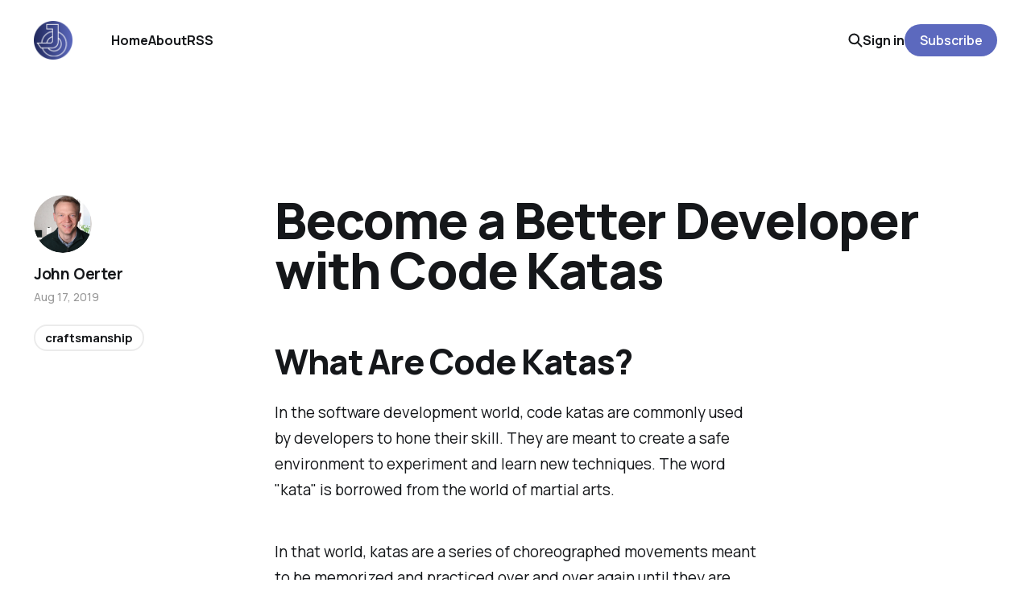

--- FILE ---
content_type: text/html; charset=utf-8
request_url: https://johnoerter.me/posts/introduction-to-code-katas/
body_size: 6025
content:
<!DOCTYPE html>
<html lang="en">

<head>
    <meta charset="utf-8">
    <meta name="viewport" content="width=device-width, initial-scale=1">
    <title>Become a Better Developer with Code Katas</title>
    <link rel="stylesheet" href="https://johnoerter.me/assets/built/screen.css?v=3515d4be81">


    <style>
        :root {
            --background-color: #ffffff
        }
    </style>

    <script>
        /* The script for calculating the color contrast was taken from
        https://gomakethings.com/dynamically-changing-the-text-color-based-on-background-color-contrast-with-vanilla-js/ */
        var accentColor = getComputedStyle(document.documentElement).getPropertyValue('--background-color');
        accentColor = accentColor.trim().slice(1);
        var r = parseInt(accentColor.substr(0, 2), 16);
        var g = parseInt(accentColor.substr(2, 2), 16);
        var b = parseInt(accentColor.substr(4, 2), 16);
        var yiq = ((r * 299) + (g * 587) + (b * 114)) / 1000;
        var textColor = (yiq >= 128) ? 'dark' : 'light';

        document.documentElement.className = `has-${textColor}-text`;
    </script>

    <link rel="icon" href="https://johnoerter.me/content/images/size/w256h256/2024/04/JO-Logo-100x100.png" type="image/png">
    <link rel="canonical" href="https://johnoerter.me/posts/introduction-to-code-katas/">
    <meta name="referrer" content="no-referrer-when-downgrade">
    
    <meta property="og:site_name" content="John Oerter&#x27;s Blog">
    <meta property="og:type" content="article">
    <meta property="og:title" content="Become a Better Developer with Code Katas">
    <meta property="og:description" content="What Are Code Katas?


In the software development world, code katas are commonly used by developers to hone their skill. They are meant to create a safe environment to experiment and learn new techniques. The word &quot;kata&quot; is borrowed from the world of martial arts.


In that world, katas are">
    <meta property="og:url" content="https://johnoerter.me/posts/introduction-to-code-katas/">
    <meta property="article:published_time" content="2019-08-17T04:00:00.000Z">
    <meta property="article:modified_time" content="2023-07-29T20:59:36.000Z">
    <meta property="article:tag" content="craftsmanship">
    
    <meta name="twitter:card" content="summary">
    <meta name="twitter:title" content="Become a Better Developer with Code Katas">
    <meta name="twitter:description" content="What Are Code Katas?


In the software development world, code katas are commonly used by developers to hone their skill. They are meant to create a safe environment to experiment and learn new techniques. The word &quot;kata&quot; is borrowed from the world of martial arts.


In that world, katas are">
    <meta name="twitter:url" content="https://johnoerter.me/posts/introduction-to-code-katas/">
    <meta name="twitter:label1" content="Written by">
    <meta name="twitter:data1" content="John Oerter">
    <meta name="twitter:label2" content="Filed under">
    <meta name="twitter:data2" content="craftsmanship">
    <meta name="twitter:site" content="@joerter10">
    
    <script type="application/ld+json">
{
    "@context": "https://schema.org",
    "@type": "Article",
    "publisher": {
        "@type": "Organization",
        "name": "John Oerter&#x27;s Blog",
        "url": "https://johnoerter.me/",
        "logo": {
            "@type": "ImageObject",
            "url": "https://johnoerter.me/content/images/2024/04/JO-Logo-100x100-1.png",
            "width": 60,
            "height": 60
        }
    },
    "author": {
        "@type": "Person",
        "name": "John Oerter",
        "image": {
            "@type": "ImageObject",
            "url": "https://www.gravatar.com/avatar/a0597c3e1e323bf69968e21b4c13ee6a?s=250&r=x&d=mp",
            "width": 250,
            "height": 250
        },
        "url": "https://johnoerter.me/author/john/",
        "sameAs": []
    },
    "headline": "Become a Better Developer with Code Katas",
    "url": "https://johnoerter.me/posts/introduction-to-code-katas/",
    "datePublished": "2019-08-17T04:00:00.000Z",
    "dateModified": "2023-07-29T20:59:36.000Z",
    "keywords": "craftsmanship",
    "description": "What Are Code Katas?\n\n\nIn the software development world, code katas are commonly used by developers to hone their skill. They are meant to create a safe environment to experiment and learn new techniques. The word &quot;kata&quot; is borrowed from the world of martial arts.\n\n\nIn that world, katas are a series of choreographed movements meant to be memorized and practiced over and over again until they are perfect. Similarly, code katas are meant to be practiced regularly, making small improvements each t",
    "mainEntityOfPage": "https://johnoerter.me/posts/introduction-to-code-katas/"
}
    </script>

    <meta name="generator" content="Ghost 6.6">
    <link rel="alternate" type="application/rss+xml" title="John Oerter&#x27;s Blog" href="https://johnoerter.me/rss/">
    <script defer src="https://cdn.jsdelivr.net/ghost/portal@~2.56/umd/portal.min.js" data-i18n="true" data-ghost="https://johnoerter.me/" data-key="0d9e9dc0448638832f20c68ca2" data-api="https://johnoerter.ghost.io/ghost/api/content/" data-locale="en" crossorigin="anonymous"></script><style id="gh-members-styles">.gh-post-upgrade-cta-content,
.gh-post-upgrade-cta {
    display: flex;
    flex-direction: column;
    align-items: center;
    font-family: -apple-system, BlinkMacSystemFont, 'Segoe UI', Roboto, Oxygen, Ubuntu, Cantarell, 'Open Sans', 'Helvetica Neue', sans-serif;
    text-align: center;
    width: 100%;
    color: #ffffff;
    font-size: 16px;
}

.gh-post-upgrade-cta-content {
    border-radius: 8px;
    padding: 40px 4vw;
}

.gh-post-upgrade-cta h2 {
    color: #ffffff;
    font-size: 28px;
    letter-spacing: -0.2px;
    margin: 0;
    padding: 0;
}

.gh-post-upgrade-cta p {
    margin: 20px 0 0;
    padding: 0;
}

.gh-post-upgrade-cta small {
    font-size: 16px;
    letter-spacing: -0.2px;
}

.gh-post-upgrade-cta a {
    color: #ffffff;
    cursor: pointer;
    font-weight: 500;
    box-shadow: none;
    text-decoration: underline;
}

.gh-post-upgrade-cta a:hover {
    color: #ffffff;
    opacity: 0.8;
    box-shadow: none;
    text-decoration: underline;
}

.gh-post-upgrade-cta a.gh-btn {
    display: block;
    background: #ffffff;
    text-decoration: none;
    margin: 28px 0 0;
    padding: 8px 18px;
    border-radius: 4px;
    font-size: 16px;
    font-weight: 600;
}

.gh-post-upgrade-cta a.gh-btn:hover {
    opacity: 0.92;
}</style>
    <script defer src="https://cdn.jsdelivr.net/ghost/sodo-search@~1.8/umd/sodo-search.min.js" data-key="0d9e9dc0448638832f20c68ca2" data-styles="https://cdn.jsdelivr.net/ghost/sodo-search@~1.8/umd/main.css" data-sodo-search="https://johnoerter.ghost.io/" data-locale="en" crossorigin="anonymous"></script>
    
    <link href="https://johnoerter.me/webmentions/receive/" rel="webmention">
    <script defer src="/public/cards.min.js?v=3515d4be81"></script>
    <link rel="stylesheet" type="text/css" href="/public/cards.min.css?v=3515d4be81">
    <script defer src="/public/member-attribution.min.js?v=3515d4be81"></script><style>:root {--ghost-accent-color: #5C69BE;}</style>
    <link rel="stylesheet" href="https://cdnjs.cloudflare.com/ajax/libs/prism/1.29.0/themes/prism-tomorrow.min.css" integrity="sha512-vswe+cgvic/XBoF1OcM/TeJ2FW0OofqAVdCZiEYkd6dwGXthvkSFWOoGGJgS2CW70VK5dQM5Oh+7ne47s74VTg==" crossorigin="anonymous" referrerpolicy="no-referrer" />
</head>

<body class="post-template tag-craftsmanship is-head-left-logo has-typographic-feed">
<div class="gh-site">

    <header id="gh-head" class="gh-head gh-outer">
        <div class="gh-head-inner gh-inner">
            <div class="gh-head-brand">
                <div class="gh-head-brand-wrapper">
                    <a class="gh-head-logo" href="https://johnoerter.me">
                            <img src="https://johnoerter.me/content/images/2024/04/JO-Logo-100x100-1.png" alt="John Oerter&#x27;s Blog">
                    </a>
                </div>
                <button class="gh-search gh-icon-btn" aria-label="Search this site" data-ghost-search><svg width="20" height="20" viewBox="0 0 20 20" fill="none" xmlns="http://www.w3.org/2000/svg">
<path d="M17.5 17.5L12.5 12.5L17.5 17.5ZM14.1667 8.33333C14.1667 9.09938 14.0158 9.85792 13.7226 10.5657C13.4295 11.2734 12.9998 11.9164 12.4581 12.4581C11.9164 12.9998 11.2734 13.4295 10.5657 13.7226C9.85792 14.0158 9.09938 14.1667 8.33333 14.1667C7.56729 14.1667 6.80875 14.0158 6.10101 13.7226C5.39328 13.4295 4.75022 12.9998 4.20854 12.4581C3.66687 11.9164 3.23719 11.2734 2.94404 10.5657C2.65088 9.85792 2.5 9.09938 2.5 8.33333C2.5 6.78624 3.11458 5.30251 4.20854 4.20854C5.30251 3.11458 6.78624 2.5 8.33333 2.5C9.88043 2.5 11.3642 3.11458 12.4581 4.20854C13.5521 5.30251 14.1667 6.78624 14.1667 8.33333Z" stroke="currentColor" stroke-width="2" stroke-linecap="round" stroke-linejoin="round"/>
</svg>
</button>
                <button class="gh-burger"></button>
            </div>

            <nav class="gh-head-menu">
                <ul class="nav">
    <li class="nav-home"><a href="https://johnoerter.me/">Home</a></li>
    <li class="nav-about"><a href="https://johnoerter.me/about/">About</a></li>
    <li class="nav-rss"><a href="https://johnoerter.me/rss/">RSS</a></li>
</ul>

            </nav>

            <div class="gh-head-actions">
                    <button class="gh-search gh-icon-btn" aria-label="Search this site" data-ghost-search><svg width="20" height="20" viewBox="0 0 20 20" fill="none" xmlns="http://www.w3.org/2000/svg">
<path d="M17.5 17.5L12.5 12.5L17.5 17.5ZM14.1667 8.33333C14.1667 9.09938 14.0158 9.85792 13.7226 10.5657C13.4295 11.2734 12.9998 11.9164 12.4581 12.4581C11.9164 12.9998 11.2734 13.4295 10.5657 13.7226C9.85792 14.0158 9.09938 14.1667 8.33333 14.1667C7.56729 14.1667 6.80875 14.0158 6.10101 13.7226C5.39328 13.4295 4.75022 12.9998 4.20854 12.4581C3.66687 11.9164 3.23719 11.2734 2.94404 10.5657C2.65088 9.85792 2.5 9.09938 2.5 8.33333C2.5 6.78624 3.11458 5.30251 4.20854 4.20854C5.30251 3.11458 6.78624 2.5 8.33333 2.5C9.88043 2.5 11.3642 3.11458 12.4581 4.20854C13.5521 5.30251 14.1667 6.78624 14.1667 8.33333Z" stroke="currentColor" stroke-width="2" stroke-linecap="round" stroke-linejoin="round"/>
</svg>
</button>
                    <div class="gh-head-members">
                                <a class="gh-head-link" href="#/portal/signin" data-portal="signin">Sign in</a>
                                <a class="gh-head-btn gh-btn gh-primary-btn" href="#/portal/signup" data-portal="signup">Subscribe</a>
                    </div>
            </div>
        </div>
    </header>

    
<main class="gh-main gh-outer">
    <div class="gh-inner">
            <article class="gh-article post tag-craftsmanship no-image">

                <section class="gh-content gh-canvas">
                    <h2 id="what-are-code-katas">What Are Code Katas?</h2>
<p>In the software development world, code katas are commonly used by developers to hone their skill. They are meant to create a safe environment to experiment and learn new techniques. The word "kata" is borrowed from the world of martial arts.</p>
<p>In that world, katas are a series of choreographed movements meant to be memorized and practiced over and over again until they are perfect. Similarly, code katas are meant to be practiced regularly, making small improvements each time. Code katas are usually performed using Test Driven Development.</p>
<p>When a martial arts practitioner masters the movements of a kata, the idea is that he or she will be able to perform the same movements perfectly in the real world without hesitation. The same idea holds for code katas. The TDD flow of a kata along with its refactorings are memorized so that a developer can perform similar refactorings and patterns in production code.</p>
<p>The point of a code kata is not to figure out a solution to a problem as quickly as possible. Rather, the point is to intentionally practice the fundamentals of writing code with TDD and using your chosen editor efficiently. Each time a code kata is performed, small improvements should be made. These improvements and gained efficiencies will be transferred into production code.</p>
<h2 id="how-do-you-do-a-code-kata">How Do You Do a Code Kata?</h2>
<p>Getting started is easy!</p>
<ol><li>First, choose a problem or create your own. There are numerous katas out there that other developers have created. Some of the most popular are the <a href="http://butunclebob.com/ArticleS.UncleBob.TheBowlingGameKata?ref=johnoerter.me">Bowling Game</a>, <a href="http://codingdojo.org/kata/StringCalculator/?ref=johnoerter.me">String Calculator</a>, <a href="http://butunclebob.com/ArticleS.UncleBob.ThePrimeFactorsKata?ref=johnoerter.me">Prime Factors</a>, and <a href="http://codingdojo.org/kata/RomanNumerals/?ref=johnoerter.me">Roman Numerals</a>.</li><li>Next, choose a language. Depending on your goals, you can choose a familiar language or learn something entirely new. When doing a new kata for the first time, I would recommend using a familiar language. You can try new languages later after you're understanding of the kata is solid.</li><li>Start coding! Remember to follow the TDD cycle:<ul><li>Write a failing test</li><li>Write just enough code to make the test pass</li><li>Refactor</li><li>Repeat</li></ul></li></ol>
<p>Remember, this is a safe environment where you're free to make mistakes. If you can't figure out a kata, don't feel bad about looking up solutions. The point is to learn the movements of TDD or to practice the keyboard shortcuts of your editor.</p>
<h2 id="what-are-the-benefits-of-practicing-code-katas">What Are the Benefits of Practicing Code Katas?</h2>
<p>The three main benefits of practicing code katas are:</p>
<p><strong>1. Practicing the TDD flow.</strong></p>
<p>I hear that many developers want to learn TDD, but learning TDD on the job is not always a good option. We need a safe environment to fail and learn without the pressure of deadlines or preventing bugs. Code katas can offer that environment to any developer that cares to improve or learn their TDD skills. Regular code kata practice should make doing TDD in the workplace almost second nature.</p>
<p><strong>2. Increased Editor Efficiency</strong></p>
<p>Have you always wanted to learn Vim, but never felt you had the time? What about all those ReSharper shortcuts? When you practice a code kata, you can take the time to learn the most efficient key strokes and really get to know your editor. This can really pay off when writing production code. It's a great way to increase your confidence as a developer. Whatever editor you use, you owe it to yourself to be as proficient as possible with your tool set.</p>
<p><strong>3. Learn a new language or language features</strong></p>
<p>After you understand a kata well and have practiced it a couple of times, feel free to experiment. What would the code look like in a completely different language from the one you use everyday? Are there some brand new features in your favorite language you have yet to try out? Code katas are a perfect way to both learn new languages and gain a deeper understanding of familiar languages.</p>
<h2 id="closing-thoughts">Closing Thoughts</h2>
<p>In life, fundamentals often separate the successful from the unsuccessful. What do many coaches say after a tough loss? "We have get back to the fundamentals".</p>
<p>As developers, how do we practice the fundamentals of developing software? I think this is something that our industry often forgets. We are so eager to dive in and start slinging code that we rarely take the time to slow down and deliberately practice to improve our skills. I believe doing regular code katas is a fantastic way to practice the fundamentals developing software and will make a noticeable difference in your productivity.</p>
                        <header class="gh-article-header">
                            <h1 class="gh-article-title">Become a Better Developer with Code Katas</h1>
                        </header>
                    <aside class="gh-article-meta">
                        <div class="gh-article-meta-inner">
                                    <figure class="gh-author-image">
                                        <img src="https://www.gravatar.com/avatar/a0597c3e1e323bf69968e21b4c13ee6a?s&#x3D;250&amp;r&#x3D;x&amp;d&#x3D;mp" alt="John Oerter">
                                    </figure>
                                <div class="gh-article-meta-wrapper">
                                <h4 class="gh-author-name">
                                    <a href="/author/john/">John Oerter</a>
                                </h4>
                            <time class="gh-article-date" datetime="2019-08-17">Aug 17, 2019</time></div>
                                <a class="gh-article-tag" href="https://johnoerter.me/tag/craftsmanship/" style="--tag-color: ">craftsmanship</a>
                        </div>
                    </aside>
                </section>


                <footer class="gh-article-footer gh-canvas">
                    <nav class="gh-navigation">
                        <div class="gh-navigation-previous">
                                <a class="gh-navigation-link" href="/posts/correctness-vs-behavior/">← Previous</a>
                        </div>

                        <div class="gh-navigation-middle"></div>

                        <div class="gh-navigation-next">
                                <a class="gh-navigation-link" href="/posts/learning-to-love-testing-library/">Next →</a>
                        </div>
                    </nav>
                </footer>
            </article>
    </div>
</main>

    <footer class="gh-foot gh-outer">
        <div class="gh-foot-inner gh-inner">
            <nav class="gh-foot-menu">
                <ul class="nav">
    <li class="nav-sign-up"><a href="#/portal/">Sign up</a></li>
</ul>

            </nav>

            <div class="gh-copyright">
                    John Oerter&#x27;s Blog © 2025. Powered by <a href="https://ghost.org/" target="_blank" rel="noopener">Ghost</a>
            </div>
        </div>
    </footer>

</div>

    <div class="pswp" tabindex="-1" role="dialog" aria-hidden="true">
    <div class="pswp__bg"></div>

    <div class="pswp__scroll-wrap">
        <div class="pswp__container">
            <div class="pswp__item"></div>
            <div class="pswp__item"></div>
            <div class="pswp__item"></div>
        </div>

        <div class="pswp__ui pswp__ui--hidden">
            <div class="pswp__top-bar">
                <div class="pswp__counter"></div>

                <button class="pswp__button pswp__button--close" title="Close (Esc)"></button>
                <button class="pswp__button pswp__button--share" title="Share"></button>
                <button class="pswp__button pswp__button--fs" title="Toggle fullscreen"></button>
                <button class="pswp__button pswp__button--zoom" title="Zoom in/out"></button>

                <div class="pswp__preloader">
                    <div class="pswp__preloader__icn">
                        <div class="pswp__preloader__cut">
                            <div class="pswp__preloader__donut"></div>
                        </div>
                    </div>
                </div>
            </div>

            <div class="pswp__share-modal pswp__share-modal--hidden pswp__single-tap">
                <div class="pswp__share-tooltip"></div>
            </div>

            <button class="pswp__button pswp__button--arrow--left" title="Previous (arrow left)"></button>
            <button class="pswp__button pswp__button--arrow--right" title="Next (arrow right)"></button>

            <div class="pswp__caption">
                <div class="pswp__caption__center"></div>
            </div>
        </div>
    </div>
</div>
<script src="https://johnoerter.me/assets/built/main.min.js?v=3515d4be81"></script>

<script src="https://cdnjs.cloudflare.com/ajax/libs/prism/1.29.0/components/prism-core.min.js" integrity="sha512-9khQRAUBYEJDCDVP2yw3LRUQvjJ0Pjx0EShmaQjcHa6AXiOv6qHQu9lCAIR8O+/D8FtaCoJ2c0Tf9Xo7hYH01Q==" crossorigin="anonymous" referrerpolicy="no-referrer"></script>
<script src="https://cdnjs.cloudflare.com/ajax/libs/prism/1.29.0/plugins/autoloader/prism-autoloader.min.js" integrity="sha512-SkmBfuA2hqjzEVpmnMt/LINrjop3GKWqsuLSSB3e7iBmYK7JuWw4ldmmxwD9mdm2IRTTi0OxSAfEGvgEi0i2Kw==" crossorigin="anonymous" referrerpolicy="no-referrer"></script>

</body>

</html>
